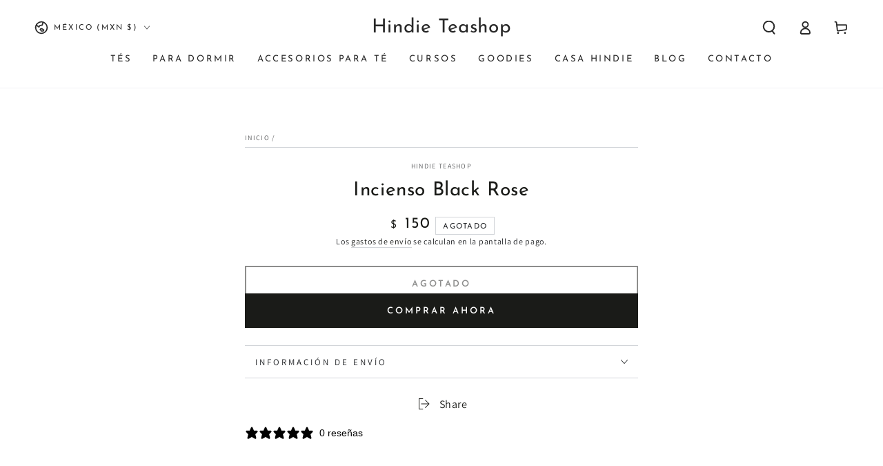

--- FILE ---
content_type: text/css
request_url: https://hindie.com.mx/cdn/shop/t/52/assets/component-predictive-search.css?v=21505439471608135461681222396
body_size: 972
content:
@media screen and (min-width: 750px){.search-modal.searching{height:calc(100vh - var(--announcement-height, 0px) - 48px)}}.predictive-search__results-list,.header .predictive-search{overflow-x:hidden;overflow-y:auto;scroll-snap-type:y mandatory;scroll-behavior:smooth;scrollbar-width:thin}.predictive-search__results-list::-webkit-scrollbar,.header .predictive-search::-webkit-scrollbar{-webkit-appearance:none;appearance:none;width:.4rem;border-radius:1.6rem;background-color:rgba(var(--color-border),.3)}.predictive-search__results-list::-webkit-scrollbar-thumb,.header .predictive-search::-webkit-scrollbar-thumb{border-radius:1.6rem;background-color:rgb(var(--color-border))}.predictive-search--search-template .predictive-search__results-list::-webkit-scrollbar,.header .predictive-search::-webkit-scrollbar{width:.3rem}.header .predictive-search{display:none;position:relative;flex:1 0 auto;margin:3rem 0 2rem}.header .search-modal.searching .predictive-search{display:block}.header .predictive-search-results{position:absolute;top:0;left:0;width:100%;height:100%;display:flex;flex-direction:column}.header .predictive-search-results.is-empty{justify-content:center}.header .predictive-search__item--term{margin-top:1rem}.header .predictive-search__results-list{display:flex;flex-wrap:wrap;row-gap:2rem;padding-inline-end:.75rem;margin-inline-end:-.75rem}.header .predictive-search__results-list li{width:100%}@media screen and (min-width: 750px){.header .predictive-search__results-list{column-gap:2rem;row-gap:3rem;padding-inline-end:2.5rem;margin-inline-end:-2.5rem}.header .predictive-search__results-list li{width:calc(50% - 1rem)}.header .predictive-search__results-list li:last-child{width:100%;display:flex;justify-content:center}.header .predictive-search__item--term{width:auto;min-width:24rem}}.predictive-search .title-wrapper{display:block}.predictive-search .title-wrapper p+p{margin:.5rem 0 0}.predictive-search--search-template{display:none;z-index:30;position:absolute;top:100%;left:0;width:100%;padding:2rem 4.5rem;margin-top:.4rem;border-radius:1rem;background-color:rgb(var(--color-background));box-shadow:0 .1rem .8rem rgba(var(--color-foreground),.15),0 2rem 4rem rgba(var(--color-foreground),.08)}predictive-search[open] .predictive-search--search-template{display:flex;flex-direction:column}.predictive-search--search-template .predictive-search-results{width:calc(100% + 1.5rem)}.predictive-search--search-template .predictive-search__results-list{padding-inline-end:1.5rem;max-height:30rem}.predictive-search--search-template .predictive-search__list-item{padding:1rem 0}.predictive-search--search-template .predictive-search__list-item:first-child{padding-top:0}.predictive-search--search-template .predictive-search__list-item:last-child{padding-bottom:0}.predictive-search--search-template .predictive-search__item-heading{font-size:calc(var(--font-heading-scale) * 1.4rem);line-height:calc(1 + .2/max(1,var(--font-heading-scale)))}.predictive-search--search-template .predictive-search__heading{letter-spacing:.2em;text-transform:uppercase;font-size:1rem;line-height:1.2rem;color:rgba(var(--color-heading),.55)}.predictive-search__heading{display:flex;justify-content:space-between;align-items:center;border-bottom:.1rem solid rgba(var(--color-foreground),.08);margin:0 0 2rem 2rem;padding:1.5rem 0 .75rem}predictive-search .icon-spinner{width:2rem;height:2rem;line-height:0}predictive-search:not([loading]) .predictive-search__heading .icon-spinner,predictive-search:not([loading]) .predictive-search__loading-state,predictive-search:not([loading]) .predictive-search-status__loading{display:none}predictive-search[loading] .predictive-search__loading-state{display:flex;justify-content:center;padding-inline-end:.2rem}predictive-search[loading] .search-modal__form .search__button[type=button],predictive-search[loading] .search-modal__form .search__button[type=reset]{display:none}.predictive-search__item-heading{font-weight:400;display:inline-block;position:relative}@media screen and (hover: hover){.predictive-search__item-heading{background-color:transparent;background-image:linear-gradient(to top,rgb(var(--color-border)) 0px 0px),linear-gradient(to top,transparent 0px,transparent 0px);background-repeat:no-repeat;background-position:right bottom,right bottom;background-size:0% .1rem,100% .1rem;transition:background-size var(--duration-default) ease}.predictive-search__item--link:hover .predictive-search__item-heading{background-position:left bottom,left bottom;background-size:100% .1rem,100% .1rem}}.predictive-search__item{display:flex;text-align:start;text-decoration:none;width:100%;padding:0 2rem}.predictive-search__item--link{display:grid;grid-template-columns:auto 1fr;grid-column-gap:2rem;background-image:none}.predictive-search__item .predictive-search__item-vendor{font-size:.9rem;margin-top:.3rem}.predictive-search__item-vendor+.predictive-search__item-heading,.predictive-search .price{margin-top:.5rem}.predictive-search__image{width:7rem;line-height:0;overflow:hidden;border-radius:min(var(--card-radius),.3rem)}.predictive-search__image img{display:block;width:100%;height:auto;transition:transform var(--duration-long) ease}@media screen and (hover: hover){.predictive-search__item--link:hover .predictive-search__image img{transform:scale(1.1)}}.template-search__search .predictive-search__image{width:5rem}.template-search__search .search-modal__form .field{z-index:15}.template-search__search predictive-search .search__recommendation{text-align:start}.predictive-search--focus:not(.search-modal--open) .transition-body:after{opacity:1;pointer-events:visible}.predictive-search--focus:not(.search-modal--open) .template-search__search .search-modal__form .field{z-index:35}.predictive-search--focus:not(.search-modal--open) .template-search__search .search-modal__form .field{background-color:rgb(var(--color-background))}.predictive-search--focus .shopify-section-header-sticky{z-index:21}.predictive-search--focus announcement-bar[data-compact=false].marquee .announcement-slider{animation-play-state:paused}.template-search__search .predictive-search .price{margin-top:0}.template-search__search .predictive-search .price bdi{font-size:calc(var(--font-price-scale) * 1.6rem)}.template-search__search .predictive-search .price .unit-price{line-height:1}.template-search__search .predictive-search .price .unit-price bdi{font-size:calc(var(--font-price-scale) * 1.3rem)}.template-search__search .search-modal__form .search__button[type=reset],.template-search__search .search-modal__form .search__input~.search__button,.template-search__search .search-modal__form .search__recommendation{opacity:0;visibility:hidden}.predictive-search--focus:not(.search-modal--open) .template-search__search .search-modal__form .search__input:not(:placeholder-shown)~.search__button[type=reset],.predictive-search--focus:not(.search-modal--open) .template-search__search .search-modal__form .search__input~.search__button,.predictive-search--focus:not(.search-modal--open) .template-search__search .search-modal__form .search__input:placeholder-shown~.search__recommendation{opacity:1;visibility:visible;transition-property:opacity,visibility;transition-duration:var(--duration-default);transition-timing-function:ease}.predictive-search__results-list.list-text--links{column-gap:0;row-gap:0}.predictive-search__results-list.list-text--links .predictive-search__item-heading{margin-block-start:1rem;margin-block-end:1rem}.predictive-search__item-query-result mark{background-color:transparent}.predictive-search__item-query-result mark{color:rgba(var(--color-foreground),.75)}.predictive-search__item-query-result *:not(mark){font-weight:bolder}.predictive-search__results-groups-wrapper{display:flex;padding-bottom:1rem}.predictive-search__result-group{display:flex;flex-direction:column;flex:1 1 auto;gap:2rem}.predictive-search__search-for-button{display:flex;justify-content:center}.predictive-search__result-group:first-child .predictive-search__pages-wrapper{display:none}@media screen and (max-width: 749px){.predictive-search__results-groups-wrapper{flex-direction:column}.predictive-search__results-groups-wrapper:not(.predictive-search__results-groups-wrapper--no-suggestions){gap:2rem}}@media screen and (min-width: 750px){.header .predictive-search__results-list.list-text--links li{width:100%}.predictive-search__results-groups-wrapper--no-products .predictive-search__result-group:nth-child(2),.predictive-search__result-group:last-child .predictive-search__pages-wrapper{display:none}.predictive-search__result-group:first-child .predictive-search__pages-wrapper{display:initial}.predictive-search__result-group:first-child{flex:0 0 26.4rem}.template-search__search .predictive-search__result-group:first-child{flex:0 0 20rem}.predictive-search__results-groups-wrapper--no-products .predictive-search__result-group:first-child,.predictive-search__result-group:only-child{flex-grow:1}}
/*# sourceMappingURL=/cdn/shop/t/52/assets/component-predictive-search.css.map?v=21505439471608135461681222396 */


--- FILE ---
content_type: application/javascript; charset=utf-8
request_url: https://searchanise-ef84.kxcdn.com/templates.7Z3f6B9c9Z.js
body_size: 1668
content:
Searchanise=window.Searchanise||{};Searchanise.templates={Platform:'shopify',StoreName:'Hindie Teashop',AutocompleteDescriptionStrings:3,AutocompleteShowProductCode:'N',AutocompleteItem:'<li class="snize-ac-odd snize-product ${product_classes}" data-original-product-id="${original_product_id}" id="snize-ac-product-${product_id}"><a href="${autocomplete_link}" class="snize-item clearfix" draggable="false"><span class="snize-thumbnail"><img src="${image_link}" alt="${autocomplete_image_alt}" class="snize-item-image ${additional_image_classes}" style="max-width:70px;max-height:70px;" border="0"></span><span class="snize-overhidden">${autocomplete_product_ribbons_html}<span class="snize-title">${title}</span>${autocomplete_product_code_html}${autocomplete_product_attribute_html}<span class="snize-description">${description}</span>${autocomplete_prices_html}${autocomplete_in_stock_status_html}${reviews_html}</span></a></li>',AutocompleteResultsHTML:'<div style="text-align: center;"><a href="#" title="Exclusive sale"><img src="https://www.searchanise.com/images/sale_sign.jpg" style="display: inline;" /></a></div>',AutocompleteNoResultsHTML:'<p>Sorry, nothing found for [search_string].</p><p>Try some of our <a href="#" title="Bestsellers">bestsellers →</a>.</p>',AutocompleteResultsOrder:["suggestions","categories","products","pages"],AutocompleteZeroPriceAction:'hide_zero_price',LabelAutocompleteSuggestions:'Sugerencias populares',LabelAutocompleteCategories:'Categorías',LabelAutocompletePages:'Páginas',LabelAutocompleteProducts:'Productos',LabelAutocompleteMoreProducts:'Ver los [count] articulos',LabelAutocompleteNothingFound:'No se encontró [search_string].',LabelAutocompleteMobileSearchInputPlaceholder:'Busca en nuestra tienda…',LabelStickySearchboxInputPlaceholder:'¿Qué te gustaría encontrar?',LabelAutocompleteInStock:'En Stock',LabelAutocompletePreOrder:'Orden Previa',LabelAutocompleteOutOfStock:'Fuera de Stock',LabelAutocompleteFrom:'De',LabelAutocompleteSku:'SKU',LabelAutocompleteResultsFound:'Mostrando [count] resultados para "[search_string]"',LabelAutocompleteDidYouMean:'Quiso decir: [suggestions]?',LabelAutocompleteSeeAllProducts:'Ver todos los productos',LabelAutocompleteNumReviews:'[count] comentario(s)',ResultsShow:'Y',ResultsStyle:'RESULTS_MODERN',LabelResultsSortBy:'Ordenar por',LabelResultsSortRelevance:'Favoritos',LabelResultsSortTitleAsc:'Nombre: A-Z',LabelResultsSortTitleDesc:'Nombre: Z-A',LabelResultsSortCreatedDesc:'Fecha: Nuevo a Antiguo',LabelResultsSortCreatedAsc:'Fecha: Antiguo a Nuevo',LabelResultsSortPriceAsc:'Precio: Bajo a Alto',LabelResultsSortPriceDesc:'Precio: Alto a bajo',LabelResultsSortDiscountDesc:'Descuento: Alto a bajo',LabelResultsSortRatingAsc:'Rating: Bajo a Alto',LabelResultsSortRatingDesc:'Rating: Alto a Bajo',LabelResultsSortTotalReviewsAsc:'Todas las reseñas: Bajo a Alto',LabelResultsSortTotalReviewsDesc:'Todas las reseñas: Alto a Bajo',LabelResultsBestselling:'Más vendidos',LabelResultsFeatured:'Destacados',LabelResultsNoReviews:'Sin reseña',SmartNavigationOverrideSeo:'Y',ShowBestsellingSorting:'Y',ShowDiscountSorting:'Y',LabelResultsTabCategories:'Categorías',LabelResultsTabProducts:'Productos',LabelResultsTabPages:'Páginas',LabelResultsFound:'[count] resultados encontrados por "[search_string]"',LabelResultsFoundWithoutQuery:'[count] resultados encontrados',LabelResultsNothingFound:'No se encontró nada con [search_string]',LabelResultsNothingFoundWithoutQuery:'¡Lo lamentamos! No encontramos nada con ese nombre. Ponte en contacto con nosotros.',LabelResultsNothingFoundSeeAllCatalog:'No encontramos resultados con tu búsqueda "[search_string]" didn\'t match any results. Look at [link_catalog_start]other items in our store[link_catalog_end]',LabelResultsNumReviews:'[count] comentario(s)',LabelResultsDidYouMean:'¿Quieres decir: [suggestions]?',LabelResultsFilters:'Filtros',LabelResultsFrom:'Desde',LabelResultsInStock:'En stock',LabelResultsPreOrder:'Orden Previa',LabelResultsOutOfStock:'Fuera de stock',LabelResultsSku:'SKU',LabelResultsAddToCart:'Agregar al carrito',LabelResultsViewProduct:'Ver producto',LabelResultsQuickView:'Vista rápida',LabelResultsViewFullDetails:'Ver todo',LabelResultsQuantity:'Cantidad',LabelResultsViewCart:'Ver carrito',LabelResultsShowProducts:'Se encontraron[count] productos',LabelResultsResetFilters:'Restablecer filtros',LabelResultsBucketsShowMore:'Mostrar más',LabelResultsInfiniteScrollingLoadMore:'Mostrar más',LabelResultsPaginationPreviousPage:'← Previo',LabelResultsPaginationNextPage:'Siguiente →',CategorySortingRule:"searchanise",ShopifyCurrency:'MXN',ShopifyLocales:{"es":{"locale":"es","name":"Spanish","primary":true,"published":true}},PriceFormatBefore:'$ ',CustomCSS:'div.snize-ac-results{    font-size: 0.8em;}'}

--- FILE ---
content_type: application/javascript; charset=utf-8
request_url: https://searchanise-ef84.kxcdn.com/preload_data.7Z3f6B9c9Z.js
body_size: 8155
content:
window.Searchanise.preloadedSuggestions=['té verde','té blanco','pink sakura','té negro','milky oolong','in the mood','goji berry','kashmir chai','cuenco matcha','te puerh','dark velvet','manzanilla lavanda','matcha latte','masala chai','pu erh','tokyo toffee','matcha culinario','te chai','pai mu tan','dark unicorn','white unicorn','earl grey','golden fields','sakura sabi','black unicorn','golden puerh','choco earl grey','cosmopolitan rooibos','lemon mist','summer vibes','strawberry fields','jasmine blues','te de manzanilla','chai latte','lavanda y manzanilla','spicy bread','té cosmopolitan','camellia sinensis','cold brew','te azul','matcha latte blend','lung ching','waves infusión','te rojo','rooibos organico','golden milk','te bliss','butterfly pea flower','frutos rojos','oolong sakura','elephant infusión','te verde sensei','sachets té blanco','hindie sachets','red moon','sampler primavera','té oolong','sampler favoritos','yummy puerh','hojicha latte blend','vainilla blues','iced tea box','yuzu dreams','snow leopard','te verde bliss','be well','sampler origenes','té fermentado','oolong qilan','sencha té','goji berry infusión','te ceylon','te matcha','iced tea','cookie feels','te blanco satin','detox & beauty','vanilla blues','masterclass online','sampler latte','té menta','matcha genmaicha','te blanco tropic','infusor de acero inoxidable','té blanco en bolsita','taro latte','tea on mars','sampler wabi','matcha ceremonial','kit matcha','detox days','honey bush','tea masterclass','set de viaje','te jazmin','pack cold brew','te de puerh','sunny puerh','green kukicha','te tropic','te frio','earl grey deluxe','african affair','da hong pao','verde renaissance','elephant rooibos','te manzanilla','tés blancos','te sin cafeina','coco y rosas','roots 100g','te sensei','to negro ceylon','sampler sorpresa','galletas hindie','tea pet','wabi collection','te negro black tea','dark beat','te relajante','cuchara para matcha','matcha blend','hojicha tiene','lavanda jazmin','te chai latte','jasmine blue','rosca de reyes','sampler relax','handout electrónico','hindie tamarindo','rose mini','mini toucha','cozy collection','osmanthus oolong','tokyo latte','te camellia sinensis','butterfly pea','te de','nutty oolong','petalos de rosa','tea and soul','blossom tea','te con jengibre','te amarillo','té fermentado dark unicorn','sampler cold brew','latte collection','blue tea','lazy gaiwan','te vainilla','gong fu cha','roots rooibos','te en hebras','matcha organico','sin cafeina','te de olong','te manzanilla y lavanda','te de tamarindo','te en bolsitas','té negro black unicorn','blends teashop','puerh especial 5 años','kit matcha fever','te verde renaissance','tetera de vidrio con infusor de acero','te equilibrio','pink sakura sachet','choco earl','auténtico masala','oolong sakura hindie','tisana moras','tea in','te ambar','feel good','te negro earl','tea gastronomy','pack be well','te pink sakura','dark velvet hindie','bamboo box','sampler ikigai','jazmín blues','monkey puerh','tisana fresa kiwi','infusor hindie','the waves','te oolong figsation','kit wise love','te azul premium','tea milky oolong','especial 5 a','te satin','té para dormir','cuchara para te','te mate','sampler detox','green selection','camelia sinensis','te chocolate','con cafeina','mascota del te','cereza japonesa','chasen batidor','sampler cozy','daily puerh','blend te','té en bolsita','té verde genmaicha','home office','pink sky','white tea','oolong osmanthus','ali shan','te jasmine blues','oolong quilan','summer vibes infusión sin cafeína','que es el té','choco earl grey té negro','oolong figsation','sachets cosmopolitan','té azul milky oolong','te verde beneficios','sampler collection','taza de viaje','matcha fever','blends te','kit gong','tea & soul','te de maracuya','wabi sampler','te en sobre','set de viaje gong fu cha tetera y cuencos','tisana maracuyá','sunny tea','tokyo toffee té verde y matcha','arroz tostado','bliss mezcla te verde menta jazmin y kumquat','ali shan jin xuan','te de rosas','mascota de te','chai wallah','berry tea','gaiwan set','infusores de','casa hindie','puerh toucha','te de de frambuesa','velvet indie','caja madera','match blend','mini bricks','te fermentado puerh','juego de te','relax collection','te helado','manzanilla con lavanda','pear lush','brunch box','te hojas de limon','tes e infusiones','para dormir','puerh shou','menta y manzanilla','sachets lemon mist','pack cozy brew','sampler tea & soul','back in stock','te de flor de completa','flor de guisante','olong sakura','kit momentos','te verde gyokuro','in the mood mezcla','tiernas moras','sampler iced tea','tetera dew','te en hebras hindie','infusion goji berry','acid jazz','te dulce','te hindie','sampler del mes','in the mood sachets','manzana y canela','leche dorado','é blanco pai mu tan','tea coolture club','bing dao','tea tasting club','como preparar el te','chai masala','infusion elephant','taro latte blend','lazy gaiwan ceramica mohicano','blanco en bolsita','sampler hebras','te verde sachets','frutas del paraiso','satin mezcla','ambar negro','ice tea','dark tea','tea de vainilla','dark velvet té puerh te','te canela','te de cacao','the mood','fruta de la pasión','instructivo hindie cold brew','te de jengibre','matcha c','tea drunk','blend teashop','hojicha latte','tea and','te verde kukicha','taza con infusor de acero','te pu erh','puerh mini bricks','bliss te verde','sachets lung ching té verde en bolsita','te verde matcha','tea soul','este matcha culinario','straw berry','gift card','te antioxidantes','green tea','gaba oolong','té negro hindie tamarindo','te negro organico','té bolsita','flores de manzanilla','un the mood','tés negros','verde hojicha','te bolsa','te verde japones','pack feel good','leche dorada','english breakfast','cultura del té','flor azul','te on mars','en bolsita','tes verdes','puerh woods','ceremonia gong fu cha','sensei hidratadas','kit sampler','blends de té','sweet orange','ceylon 1 kg','sampler cold brew té en hebras','te verde con arroz','utensilios para ceremonia','pack love is love','te de jazmin','puro puerh','tés darjeeling','te verde sakura sabi','tea & cocktails','sachets kashmir','termo infusor','tea on','feel inspired','satin blanco','in the','bai mu dan','té de vainilla','latte blend','lavanda manzanilla','te verde en hebras','cata de te','sampler latte collection','tea time','mex i can','mat ha','cuenco para matcha','miel cosecha 4','te maracuya','milk oolong','tarjetas de regalo','te jengibre','manzanilla sin cafeina','lapsang souchong','te blanco y verde','sencha matcha','black unicorn té negro','satín té blanco','tarjeta de regalo','tetera arc','té verde jazmín','bolsa de te','pack sampler collection','jasmine blues té verde','oolong vainilla','sakura pink','caja de madera tés hindie','te negro vainilla blues','manzanilla lavanda 100grs','infusión roots','lata biodegradable','tés fermentados','puerh añejado 5 años','sampler ellas','bliss mojitos','pack relax','te verdes','infusión cosmopolitan','te sencha','sobres té','hindie te en hebras','sample relax','te matcha ceremonial','woods puerh 100g','te sachet','caja especial','set de cuencos','sachets dark','pink sakura te verde','ice te','femme soda','te morado','pink kashmir','tea tonic','infusor vaso','tea box','te rooibos','con hibiscus','sachet bliss','colador silver leaf','que es te puerh','te de camelia','colador golden','best sellers','flores de lavanda','kashmir chai te negro','te olong','hoja de acero inoxidable','te negro sri lanka','taza para viajes himalaya','postal hindie','te de nepal','matcha cuenco','te de fresa','blue spring','tea tasting','matcha l','pink satin','te tamarindo','pitcher de cristal','frutas tropicales','galletas recién','in the mood té puerh','oolong ali shan jin','infusor hindie inox','té fermentado in mood','flor de aciano','crema de cacahuate','tes de origen','silver leaf','te hebras','tamarindo te','pequeñas bolitas','sampler tea masterclass','samplers puerh','day one pack','tea masterclass online','sampler favoritos té hebras','te con cacahuate','mug flat','matcha genmaicha té verde orgánico','te maca','in mood','in the mon','da hong','te helados','taza magicos','velvet infusión','cha gao','green kukicha verde','azul oolong figsation','green leaf','regalo hindie','green tara','te con leche','te fermentad','kit cool mom','hinojo nuez','colador de matcha','té blanco lemon mist','iced latte','sencha te verde','oolong tea','tisana fresa','beneficios del té negro','bolsas de te','vainilla canela manzana','sampler sin cafeina','puerh fermentado','infusion manzanilla','acid es','summer vibe','sachets bliss te verde','para matcha','mesa de té','in the moon','pack feel inspired','matcha batidor','manzanilla infusion','te de hebras','verde mango','te detox','ceylon orange pekoe','puerh mini toucha','tea club','te de chocolate','samplers masterclass','miel floral','puerh lush','matcha latte blend mezcla','tea set','verde menta','golden milk azucar','te hindie frutos','sticky rice','sampler wabi collection','nuevo woods puerh 100g','te de hebras con pétalos de rosa','kit home office','puerh 5 años','mint aqua','black uni','de descuento','sencha té azul milky oolong','te verde japon','te manzanilla lavanda','himalaya mug','tea master class','te azul beneficios','matcha masterclass','te de granada','te vainilla sensacion','jazmín bliss','satin mezcla 100 grs','verde organico','black in','roots infusion','day one','pet tea','masala latte','golden f','te japones','matcha waves','tea earl grey','te negro unicorn','rose puerh','chai verde','pack sampler collection té en hebras','rosas y almendra','shou pu erh','excelente matcha orgánico','base para chasen','tea pets','infusion summer','pie mu','té premium','gyokuro orgánico','gong fu','cuchara para matc','vainilla sensations','vainilla blue','tener subidones','white p','hojas camelia','dejarte de te','white pearl','goji b','mesa de bambu larga','te regaliz','matcha sampler','jazmín blue','lung chi','golden fi','tés puerh','mesa de te blancas','love is love','kit madre','de t','pack sampler','baja oxidacion','evita migrañas','set de viaje cata de','jasmine blues mezclas','té de flor de jazmín','mug soft mint','fresa mango','green kukicha té verde','sampler fit','verde frambuesa y','blue jasmine','receta de matcha','pack iced latte','lung ching hindie','relax collection infusiones en hebras','roots 100gr','milky oolog tea','hindie tea manzanilla','sumer vibes','matcha kit','honeybush orgánico infusión sin cafeína','oolong q','best sellers pack 50g','marinas de tapar','milky oolong té azul','chai endulzado','sampler a','frutos rojos japones','gaiwan cool','te tonics','te blanca','estuche de viaje gris con tetera y cuencos','con madre','samplers tea','yummy puerh hindie','hoja de','camellia sinensis con','te oolong de','mesa te','te negro assam','flor de','te negro ceylon','matcha latte blend te verde','i’m the mood','de te de chocolate o cacao','puerh en pasta','tetera de','te blanco lemon','pack love','te verde pink','set matcha japones terracota','manzanilla y lavanda','te blanco beneficios','de jengibre','clear water','sampler hindie','oolong ali','sin alcohol','cosmopolitan hindie','golden tip','para que sistema el te matcha','black velvet','te hindie negro','de te','o long','sampler matcha fest','kit de matcha','sachet té blanco','su chong','black tea','cool mom te','jarra infusora','matcha lover','dark be','viajes himalaya','kashmir chai hindie','blanco una','dark v','te verde lung','ye negro darjeeling','1 infusor de acero inoxidable 1 handout electrónico','nuevo green kukicha té verde','te de jamaica','te lavanda','set de viaje gaiwan green leaf','te relajantes','galletas de avena','ti la','tea and gastronomy','sachets de te de','te mu','tea tasting bar','hindie manzanilla','tes para dormir','te goji berry','sin azucar','jengibre y canela','sets de viaje','te hindie pai mu tan','cuchara medidora','te red','te milky oolong hindie 250g','rooibos vainilla','chashaku cuchara','te negro y limón','kit yan','te orange pekoe','qilan orgánico','que significa','prueba mist','menudo amargos','to te','latte c','tokyo toffe','como preparar','dura el te','minitetera kyoto','te negro red moon','te de hierbas','del sistema inmunológico','sachets satín té blanco en bolsita','lu yu','te de oolong','gong fu cha master set cotton','cha chong','una cuchara de bambú','te limon','spicy bread té negro','rice puerh','lavanda te negro','te negro deluxe','cha wan','sri lanka','en milk','root infusion','ear grey','taste the season','sachets earl grey','on the mood','on the mod','te de a','sachets milky oolong','sampler oolong drunk','maridaje con frutos rojos','con frutos rojos','love treat gift','in the woods','detox ritual','sampler relax collection','i fu','puer lush','cuchara matcha','dark the','detox de 6','leche dorad','latte chai','especial sachets','curcuma y','zacate de','zacate de limon','en bolista','jin xuan','oolong organico','de nuez','clima en','de organico','matcha ceremonial de 100grs','puerh cake','puerh tea','tea oolong','blue chamomile','bai has','fresa yogur','n the mood','earl grey de lux','hojicha dulce','sampler soul','blend hindie','té molido','surtido te','te ingles','golden mismo','in de mood','accesorios hermosos','flor de la paz','de toffee','bowl de con','croissant de','white unicorn tea','pearl lush','lung chin','cha gao espresso puerh','té verde blend','oolong azul','oolong os','te de verano','tropic tea','matcha kg','azul bolsita','cold brewed','mini pouches','que este','oolong drunk','para latte','crema cacahuate','zacate limon','té verde menta','como preparar matcha','hojicha sin','in the moo','sampler sorbo','sachets goji','hojicha sin azucar','unicorn tea','tea on mar','dar velvet','amor propio','como crear tu propio ritual de te','hoja de puerh','tés e infusiones relajantes para','gob berry','tiempo entregas','gong fu cua','te in the mood','cardamomo chai','oolong f','detox days sampler','matcha culinaria','cuenco azul','chai negro','te de cold de caballos','te fermentado sachets','set viaje','negro con cacao','colador es','leaf tea','tés para latte','blends tea','para siempre','sin caliente','te cargo','verde cardamomo','como prepara matcha','gaiwan shen nung tetera china','té o cafe','cuanto de','sachet bamb','cocktails cocktails','te sakura sabi hindie','negro kashmir','bliss te','puerh donde','té tostado','cacao con earl grey','lazy gaiwan y madera','wise love','t para tus','beneficios del te','que es hindie','hojas de rosas','materia de','tea pot','viaje a la','una ching','iced tea sachets','kit gon fu cha','te negro para dormir','te de matcha','jarabes de','latte sampler','woods puerh','kit que padre','hindie verde','oolong qilan te azul organico','leaf te','te de 12 flores','taza te','manzanilla lavanda infusión sin cafeína','te siete','golden te','collection puerh','sachets te negro','sampler green','dia del te','infusion sin cafeina','dara velvet','te azul oolong','listo para beberlo','caja de','tea menta','e bolsita','tetera de vidrio','blue art','hindie sakura sabi','sachets milky','white u','hindie lung ching','berry infusión','te de lavanda','earl para matcha','tasting club','te de lugares','cafe organico','infusiones sin cafeina','para almacenar','tea gast','te clasico chai','mu tan','te de cerezas','tipos de te','gyokuro secas','mida de de','hoy of linea','jazmin te verde','mesa ámbar','master class','tradicional hanami','te oliva','sachets bliss','match ta','te verde puro','qué te tomar','tetera sus','te especial','verde gyokuro','goji sachets','citrico ocasiona','oolonq qilan','bold matcha','satin 100grs','manzanilla lavanda infusión','buen base','1 infusor de acero inoxidable 1 estando electronico','infusor hindie i','te de cereza','te de de frambuesas','mesa de rust','sampler te de origenes','vanilla sensations','te en requisito','o olong','vida del ritual','pai m','pink sakur','rooibos orgánico infusión sin cafeína','kyushu blanca','te negro con bergamota','té verde culinario','bolsa te azul','receta para','kit a cold brew','tea mas','hojicha en','pai mu tan toronja','red dragon','estilo hindú','beneficios del kashmir','kit rock cold brew','triple y','estar tres','hours of','hindie ambar','tostado red moon','de te compra','matcha sobre','infusores de papel','te verde en caja','qiao tea pet','caja sachet','puerh cocido','chocolates deliciosos','shou pu erh cake nan nuo shan mountain 357g','honey roots','nube te','te blanco yuzu de limon y rosas','te para unicorn','hindie blanco','matcha et','melon de lleno','chasaku accesorio','tes con cafeina','infusion para dormir','lu ching','te verde petalos','rooibos beneficios','lavanda y limon','nuestra rosca','dari velvet','té por sobre','pack b','te en','medida de porcion','dark unicor','puerh unicorn','beneficios de el te de','cómo se prepara el té negro','golden cocoon','infusion de la menta','tem enta','más la chai','verde con rosas','te verde black unicorn','te en botella','tropic de','vaso de','beneficios del','manzanilla egipcia','infusor brew infusor','te refrescante','hojas de to de kashmir','manzana maracuya','té árbol del te','te para el sueño','receta latte','te milky oolong hindie','te negro ahumado','recubren negro','te blanco en','mini tu','boleto te','piel de naranja','te para el higado','white tiempos','tea parte','te de bambu','te verde de japon','kit yang','sampler tea','infusor acero','que es el','de matcha','sensei hindi e','sampler sachet','chai tea','hojas de','batidor de bamboo','te verde hebras','larga te','fresas tostado','te de relajacion','el te y la vida','gaiwan lotus tetera china de cerámica','hebras goji','gon fu','te de frutas','on mars','bolsa ecofriendly','da hon','te en bolsa','marrones belleza','bote te','go go','sampler mayo','dark u','lazy gaiwan ceramica verde','black storm','acercarte milky','blanco satin','pack iced','te pai mu tan','te frutos rojos','como preparar infusion de la','te de la mujer','chai chocolate','gaiwan pro blanco','sampler detox days','kit yin gong fu cha','chocolate earl','sabor a vida','te cocido','puerh té puerh','de dónde viene el té negro','lovers tea','darjeeling first flush','sachets milky oolong té','set de viaje lu yu','beneficios matcha','cuenco para matcha peaceful','te blanco te verde/blanco','tea coolture','jasmine notas','te de limon','sampler sachets','tokio toffee','robando comida','beneficios te verde','te para doradas','hindie tea','red dragon dragon','blanco bolsita','lazy gaiwan ceremonia mohicano blanco','vainilla fresa','te golden fields','te verde mc','cuenco blanco','naranja canela','tea masterclass online septiembre','mineral de','dicha 100gr','de leche','barra de','milky o','pai mu ta','dark b','mini tuocha','polvo de','te negro con jazmin','white unicor','tea latte','tea time bag','re stock','horas serán','tea bliss te verde','punto de','té verde hindie tokyo toffee','te negro vainilla','dolor cabeza','sakura sabi té verde','the chai','blue bu','sommelier y regaliz','kit bambu','kit con madre','packs latte','lazy gaiwan ceramica natural','te florece','cuenco emperors taza sin asa para te','con soda','te negro de origen ceylon','de papel','milk y','hoja plata','sachets dark velvet','tea puer','kit white','formas de tomar te','te gyokuro','milk o','rosas y almendras','agregado matcha','latte matcha','caja té','red tea','te blend','hindie te','cuchara para té con detalle tetera','hindie earl grey','en hebras','puerh hindie','raices de vale','a go','te puerh especial','te latte','viaje gong','premium te','puerh rosas','paso sano','a cosmopolitan','te blanco white unicorn','yu lu','oolon qilan','green gaiwan','te noche','latte rosa','mesa de blanca','te tasting','remedio cancerosas','te flor de guisante','matcha orange','kit a go','matcha bowl','playlist favorita','ice tes','goji 100grs','milky oolong tea té azul premium de china','jazmín y rosas','beneficios del algo','te hebras sampler','en el estado de animo','buc250tn teashop','lavender tea','te verde tostado','manzanilla lavanda r','detox and beauty','yuzu dream','te verde sampler','sachets black','te presion frutos','té blanco yuzu dreams','tiernas frutal','jarra con infusor','parecido a','winter harvest','tokyo day','sachets rooibos','pack relax sin cafeína','jazmin es blues','viaje mustard','té negro beneficios','beneficios de','sampler primaver','té sueltan','pure te','tea chai','jazmín blu','bolsa tea','jazmin verde','cosmopolitan sachet','sampler tea soul meditaciones','frutos del','te de lista','tetera con infusor','sakura sabi infusion','set de viaje gaiwan blue spring','lemon mi','te sakura','bliss indi','propiedades del té','tetera tradicional','tetera borosilicato','sampler pack','piezas de bambu','ajo negro','ceylón de sri lanka','descuento especial','beneficios lemon mist','especial 5 años','tea blends tea','starter kit','latte co','para que sirve la','planta del te','en sobre','matcha azul','te masal chai','te para','verde matcha','chai walla','cena maridaje yokot','earl grey té negro','como preparar el te negro','dark de matcha','kit starter','juego de','menta verde','set de mat','camellia cuenco para matcha','cold te','taza viaje sante','matcha verde','destacan de','sampler indi','te macaron','amas de caliente','te negro tamarindo','buenas tardes','tetera camboya','cuenco de vidrio','maridaje salmon','piel de','da hing','bread to','te bancha','rosa mosqueta','rosa latte','tes azules','lata bambu','golden field','te equilibrada','te unicorn','taza de cerámica con infusor y estuche de viaje','pitcher ceramica','te favoritos','te camelia','tea bar','rooibos dulces','hindie tetera','masala chai hindie','ha en polvo','taza infusor','sopa de','un poder','flor que se abre','tea lovers','kyusu blanca','brotan de','puerh detox','sencha hindie','black unicornio','oolong sa','ceylon organico','aceites esenciales','do fresa','is vale lo la','pai mi tan','rock cold','envío gratis','te oolong beneficios','te para instauro','detox pack','dark ve','donde encontrarás','lazy gaiwan ceramica negro','caja de madera para','sachets manzanilla','set de viaje bambu','se gran sin','kit de','se vendedores a','hay dos de','sampler has','ocean sand','jasmine te verde','negro cookie','the puerh','sampler det','golden tea','se sei','color momento','te de hojas de','la hoja de té','cozy brew','color moras','sampler té negro','ella naturales cafeina','earl grey deluxe té negro','to negro beneficios','verde champagne','go g fu chi','chai polvo','té mango','chai blend','café y te','vanilla blues to negro','te matcha rooibos','pack iced tea','bolsa let\'s get tea drunk','cold tea','lavanda y','kit papa','dark beat puerh 2','te blanco puro','tisana fresa mango','tengas su ser','gan mai','goji 100 grs','te verde jasmine blues','matcha 1kg','season pack','red pot','set matcha japonesa','te de la belleza','lavanda y te verde','sen sei','masal chai','hot de','el té verde matcha','infusor de inoxidable','oolong qilan azul','tes manzanilla','té negro kashmir chai','higo datiles','relajar de pesos','white satin','dulce momento','colador golden leaf','set de matcha','te verde pink s','chai late','kit yin','chai workshop','estuche viaje gris','aroma terapia','mesa de bambu constelacion','caja para te','mini pastel','jarra magic','te pai mundo','paquete para regalo','te negro polvo','cuchara de te','detox day','sampler primavera té en bolsita','choco ea','handout ele','te verde con vainilla','menta y','golden p','gin tonic','aretes morados','té blanco sachet','sensei hindie','gyokuro hebras','verde satin','el chai','blanco puerh','kit cold brew','mas feta','sampler matcha','pack sampler fit','te negro floral','bliss verde','te para diabetes','chocolates están','te para el frio','satin hindie','especias que','skin care','cerezo japonés','kit sachet bamboo box té en','te canela anis','sakura te','dolores estomacales','tetera de ceramica tradicional','te de canela','nuevo genmaicha té verde orgánico','puerh especial','sin calendula','oolong s','negro beneficios','matcha grado','te blanco en bolsitas artesanales','que es','ceylon latte','chai te negro kashmir','verde tokyo','caja de te','te guisante','orgánico gyokuro','beneficios dale te','tea an gastronomy','con masala','shen nung gaiwan','hari tea','te azul y blanco','tea tonics con','dark sachet','tonic blog','latt e','satin la mezcla','puerh teashop','mesa de te blanca','té verde organico','cuenco para matcha terra','affair rooibos','molestas migrañas','set de viaje de ceramica','modo oolong','noches de','taza dew','sachets te azul','taza de ceramica','te hermetico vainilla sensacion','o azul','black forma','mesas de té','te verde menta jazmin','puerh 35 años','té negro sampler','infusor con base ceremonia','genmaicha seco','manzanilla lavand','detox beauty','coco arandano infusion de frutas','galletas earl grey','te blanco para la piel','todas horas','te para la comida','azul oolong','pack fit','te organico','te con rosa','tea gastronomia','en flor','mini touc','matcha preparar','te negro con verde','pink sakura preparacion','lazy gaiwan pink sky','kit a gong','te jasmine','tés en hebras','sachets como se'];